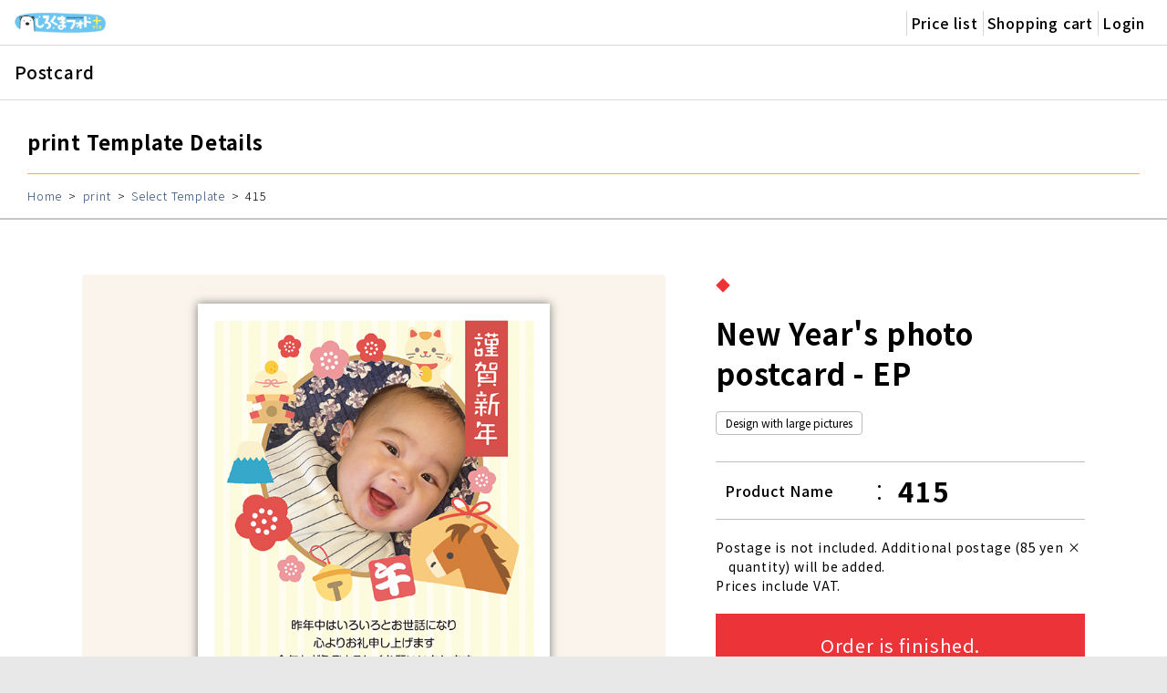

--- FILE ---
content_type: text/html; charset=UTF-8
request_url: https://kdkuma-new.kajws.com/postcard/detail/415
body_size: 4451
content:
<!DOCTYPE html>
<html lang="ja">

<head>
    <meta charset="UTF-8">
    <meta name="viewport" content="width=device-width, initial-scale=1.0, maximum-scale=1.0, user-scalable=no">
    <meta http-equiv="X-UA-Compatible" content="ie=edge">

    <link rel="preconnect" href="https://fonts.googleapis.com">
    <link rel="preconnect" href="https://fonts.gstatic.com" crossorigin>
    <link href="https://fonts.googleapis.com/css?family=Noto+Sans+JP:300,400,500,700&amp;subset=japanese" rel="stylesheet">

    <link rel="stylesheet" href="/assets/css/vendor.css?id=1a526d859bd1636fcb9d" type="text/css" media="all">
    <link rel="stylesheet" href="/assets/css/photo-print.css?id=aa3173e240cbf3240dcd" type="text/css" media="all">
    <link rel="stylesheet" href="https://kdkuma-new.kajws.com/assets/dist/assets/style-CqpxTF3w.css" type="text/css">

    <title>415 New Year&#039;s photo postcard - EP | しろくま年賀</title>
            <!-- Google Tag Manager -->
        <script>(function(w,d,s,l,i){w[l]=w[l]||[];w[l].push({'gtm.start':
                    new Date().getTime(),event:'gtm.js'});var f=d.getElementsByTagName(s)[0],
                j=d.createElement(s),dl=l!='dataLayer'?'&l='+l:'';j.async=true;j.src=
                'https://www.googletagmanager.com/gtm.js?id='+i+dl;f.parentNode.insertBefore(j,f);
            })(window,document,'script','dataLayer','GTM-P8RB6V2');</script>
        <!-- End Google Tag Manager -->
                    <link rel="icon" type="image/vnd.microsoft.icon" href="https://postcardprint.s3-ap-northeast-1.amazonaws.com/favicon/46/14b9d7a384b36ffe2f1a7f7e35c8a93da8e6a563.png">
    </head>


<body id="postcard.detail">


    <div class="l-page">

        <header class="l-header--pp">
    <div class="l-header_wrap brand-header-wrapper">
        <div class="l-header_partner_logo">
                            <a href="/">
                    <img
                        style="height: 30px;"
                        src="https://postcardprint.s3-ap-northeast-1.amazonaws.com/logos/a41213cd45d234995b02ca6e74a8ad83fd592fd4.jpg"
                        alt="しろくま年賀"
                    >
                </a>
                    </div>
                    <ul class="js-gnav_menu global_menu" id="branch-header-nav">
            <li class="js-gnav_pulldown">
        <div class="nav-links-item">
            <img class="menu-icon" src="https://kdkuma-new.kajws.com/assets/img/common/ic_angel_right.svg">
            <a class="js-gnav_pulldown_toggle">Price list</a>
        </div>
        <ul class="js-gnav_pulldown_menu">
                    </ul>
    </li>
    <li>
        <div class="nav-links-item">
            <img class="menu-icon" src="https://kdkuma-new.kajws.com/assets/img/common/ic_angel_right.svg">
            <a href="/carts">Shopping cart</a>
        </div>
    </li>
                                        <li>
                <div class="nav-links-item">
                    <img class="menu-icon" src="https://kdkuma-new.kajws.com/assets/img/common/ic_angel_right.svg">
                    <a href="/logins">Login</a>
                </div>
            </li>
            </ul>
<div class="global_menu_toggle" id="branch-header-toggle-menu">
    <div class="global_menu_toggle_wrap">
        <a class="menu-trigger--pp trigger-open">
            <img src="https://kdkuma-new.kajws.com/assets/img/common/ic_angel_down.svg">
            <p>Menu</p>
        </a>
        <a class="menu-trigger--pp trigger-close d-none">
            <img src="https://kdkuma-new.kajws.com/assets/img/common/ic_times.svg">
            <p>Close</p>
        </a>
    </div>
</div>
            </div>

            <script>
            (function(i,s,o,g,r,a,m){i['GoogleAnalyticsObject']=r;i[r]=i[r]||function(){
                (i[r].q=i[r].q||[]).push(arguments)},i[r].l=1*new Date();a=s.createElement(o),
                m=s.getElementsByTagName(o)[0];a.async=1;a.src=g;m.parentNode.insertBefore(a,m)
            })(window,document,'script','//www.google-analytics.com/analytics.js','ga');

            ga('create', 'UA-53429828-2', 'auto');
            ga('send', 'pageview');
        </script>
    </header>

<script>
    const authBtn = document.getElementById('brand-header-auth-btn')

    document.addEventListener('click', function(event) {
        if (event.target !== authBtn && authBtn && !authBtn.contains(event.target)) {
            hideAuthMenuBrandHeader();
        }
    })
    if (authBtn) {
        authBtn.addEventListener('click', function(event) {
            const width = (window.innerWidth > 0) ? window.innerWidth : screen.width;
            const isPc = width >= 768;
            if (isPc) return;
            const dropdownContent = document.getElementsByClassName("dropdown-content-bg-sp")
            const dropdownContentEl = dropdownContent[0]
            if (dropdownContentEl) {
                if (dropdownContentEl.classList.contains('d-block')) {
                    hideAuthMenuBrandHeader()
                } else {
                    showMenuBrandHeader()
                }
            }
        });
    }

    const showMenuBrandHeader = function() {
        const dropdownContent = document.getElementsByClassName("dropdown-content-bg-sp")
        const dropdownContentEl = dropdownContent[0]
        if (dropdownContentEl) {
            dropdownContentEl.classList.add('d-block')
            dropdownContentEl.classList.remove('d-none')
            authBtn.classList.add('bg-btn-auth')
            authBtn.classList.remove('bg-transparent')
        }
    }

    const hideAuthMenuBrandHeader = function() {
        const dropdownContent = document.getElementsByClassName("dropdown-content-bg-sp")
        const dropdownContentEl = dropdownContent[0]
        if (dropdownContentEl) {
            dropdownContentEl.classList.remove('d-block')
            dropdownContentEl.classList.add('d-none')
            authBtn.classList.remove('bg-btn-auth');
            authBtn.classList.add('bg-transparent');
        }
    }
</script>
        <div class="sub-header-wrap">
        <input type="checkbox" id="header-nav-check">
        <div class="nav-header">
            <div class="nav-title">
                Postcard
            </div>
        </div>
            </div>

<style lang="scss">
    .logo-partner {
        text-align: center;
        margin: 20px auto 10px;

        img {
            width: 15%;
        }

        p {
            font-size: 22px;
            color: #000000;
            font-weight: 500;
        }
    }
    .group-icon {
        display: flex;
        align-items: center;
        gap: 10px;
    }

    .group-icon .item {
        text-align: center;
        font-size: 11px;
    }

    .group-icon .item label {
        display: flex;
        flex-direction: column;
        align-items: center;
        justify-content: center;
        height: 42px;
        font-size: 9px;
        line-height: 12px;
    }
    .group-icon .item label img {
        width: 19px;
        height: 19px;
    }

    .group-icon .item a, .group-icon .item a:hover, .group-icon .item a:active, .group-icon .item a:visited {
        text-decoration: none;
        color: #000000;
    }

    body {
        margin: 0;
    }

    .sub-header-wrap {
        min-height: 60px;
        width: 100%;
        background-color: #FFFFFF;
        position: relative;
        display: flex;
        align-items: center;
        justify-content: space-between;
        padding: 0 16px;
        border-bottom: 1px solid #DADADA;
    }

    .sub-header-wrap > .nav-header {
        display: inline;
    }

    .sub-header-wrap > .nav-header > .nav-title {
        display: inline-block;
        font-size: 19px;
        line-height: 19px;
        color: #000000;
        white-space: nowrap;
        font-weight: 500;
    }

    .sub-header-wrap > .nav-btn {
        display: none;
    }

    .nav-links {
        display: flex;
        flex-wrap: wrap;
    }

    .nav-links .order-block {
        display: none !important;
    }

    .nav-links .menu-icon {
        display: none;
    }

    .sub-header-wrap > .nav-links .nav-links-item-group {
        padding-left: 22px;
        border-bottom: 1px solid #DADADA;
    }
    .sub-header-wrap > .nav-links .nav-links-item-group .nav-links-item {
        border-bottom: 1px dashed #DADADA;
    }
    .sub-header-wrap > .nav-links .nav-links-item-group .nav-links-item.no-border {
        border-bottom: none;
    }

    .sub-header-wrap > .nav-links .nav-links-item > a {
        display: inline-block;
        padding: 11px 5px;
        text-decoration: none;
        color: #000000;
    }

    .sub-header-wrap > .nav-links > .in-sp {
        display: none;
    }

    @media (min-width: 767px) {
        .sub-header-wrap > .nav-links .nav-links-item {
            position: relative;
        }

        .sub-header-wrap > .nav-links > .nav-links-item-active a {
            color: #D60D24;
        }

        .sub-header-wrap > .nav-links .nav-links-item::after {
            content: '';
            height: 60%;
            width: 1px;
            position: absolute;
            left: 0;
            top: 10px;
            background-color: #D5D5D5;
        }

        .sub-header-wrap > .nav-links > .nav-links-item.no-border::after {
            width: 0;
        }
    }

    .sub-header-wrap > #header-nav-check {
        display: none;
    }

    @media (max-width: 767px) {
        .logo-partner {
            img {
                width: 59%;
            }
        }
        .sub-header-wrap > .nav-btn {
            display: inline-block;
            /*position: absolute;*/
            right: 0;
            top: 0;
        }
        .sub-header-wrap > .nav-btn > label {
            display: inline-block;
            width: 50px;
            height: 50px;
            padding: 13px;
        }
        .sub-header-wrap > .nav-btn > label:hover, .nav #header-nav-check:checked ~ .nav-btn > label {
            background-color: rgba(0, 0, 0, 0.3);
        }
        .sub-header-wrap > .nav-btn > label > span {
            display: block;
            width: 25px;
            height: 10px;
            border-top: 2px solid #eee;
        }
        .sub-header-wrap > .nav-links {
            /*display: flex;*/
            float: right;
            font-size: 18px;
            z-index: 999999;
            position: absolute;
            display: block;
            width: 100%;
            background-color: #FFFFFF;
            height: 0;
            transition: all 0.3s ease-in;
            overflow-y: hidden;
            top: 60px;
            left: 0;
            padding-left: 17px;
            padding-right: 17px;

            .menu-icon {
                display: block;
            }
        }

        .sub-header-wrap > .nav-links .order-block {
            display: flex !important;
        }

        .sub-header-wrap > .nav-links .menu-icon {
            display: block !important;
        }

        .sub-header-wrap .order-block {
            margin: 11px 0;
        }

        .sub-header-wrap > .nav-links .nav-links-item {
            display: flex;
            justify-content: space-between;
            align-items: center;
            border-bottom: 1px solid #DADADA;
            padding: 5px 0 5px 0;
        }

        .sub-header-wrap > .nav-links .nav-links-item > img {
            width: 25px;
        }
        .sub-header-wrap > .nav-links .nav-links-item > a {
            display: block;
            width: 100%;
            color: #000;
            font-size: 16px;
            font-style: normal;
            font-weight: 500;
            line-height: normal;
        }
        .sub-header-wrap > #header-nav-check:not(:checked) ~ .nav-links {
            height: 0;
        }
        .sub-header-wrap > #header-nav-check:checked ~ .nav-links {
            height: calc(100vh - 110px);
            overflow-y: auto;
        }
    }
    .order-btn {
        display: flex;
        width: 100%;
        padding: 16px 32px;
        justify-content: center;
        align-items: center;
        gap: 9px;
        flex-shrink: 0;
        border-radius: 4px;
        background: var(--main-color, #D60D24);
        color: #FFF;
        text-decoration: none;
    }
</style>
<script>
    const checkbox = document.getElementById('header-nav-check')

    if (checkbox) {
        checkbox.addEventListener('change', (event) => {
            const btn_cart = document.getElementById('btn-cart')
            const btn_close_menu = document.getElementById('btn-close-menu')
            const btn_open_menu = document.getElementById('btn-open-menu')

            if (event.currentTarget.checked) {
                if (btn_cart) btn_cart.style.display = 'none'
                if (btn_close_menu) btn_close_menu.style.display = 'block'
                if (btn_open_menu) btn_open_menu.style.display = 'none'

            } else {
                if (btn_cart) btn_cart.style.display = 'block'
                if (btn_close_menu) btn_close_menu.style.display = 'none'
                if (btn_open_menu) btn_open_menu.style.display = 'block'
            }
        })
    }

    const closeMenu = function () {
        document.getElementById('header-nav-check').click()
    }
</script>

        <div class="l-headding">
            <h2 class="l-headding_name">print&nbsp;Template Details</h2>

                        <ul class="l-headding_breadlist ">
        <li><a href="https://kdkuma-new.kajws.com">Home</a></li>
                                    <li><a href="https://kdkuma-new.kajws.com/postcard/print">print</a></li>
                                                <li><a href="https://kdkuma-new.kajws.com/postcard/print/templates?">Select Template</a></li>
                                                <li><span>415</span></li>
                        </ul>
        </div>


        <div class="l-inner">
            <div class="l-detail">
                <div class="l-detail_image">
                    <span class="thumbnail"><img src="https://postcardprint.s3-ap-northeast-1.amazonaws.com/templates/18652.jpg" /></span>
                                    </div>
                <div class="l-detail_info">
                    <p class="mark">◆</p>
                    <h3 class="name">New Year&#039;s photo postcard - EP</h3>
                    <ul class="tags">
                                                    <li><span>Design with large pictures</span></li>
                                            </ul>
                    <table class="product">
                        <tr>
                            <th>Product Name</th>
                            <td>415</td>
                        </tr>
                        
                                            </table>
                    <ul class="notice">
                        <li>
                            Postage is not included. Additional postage (85 yen × quantity) will be added.                        </li>
                        <li>
                                                            Prices include VAT.                                                    </li>
                    </ul>
                                            <a class="btn">Order is finished.</a>
                                    </div>
            </div>
                            <div class="l-detail_sudggest">
                    <h4 class="title">Other people also see <br class="sp">these designs</h4>
                    <ul class="list">
                                                <li><a href="https://kdkuma-new.kajws.com/postcard/detail/404">
                                <span class="icon"><b>See details</b></span>
                                <span class="thumbnail"><img data-src="https://postcardprint.s3-ap-northeast-1.amazonaws.com/templates/18641.jpg" class="lazy"/></span>
                            </a></li>
                                                <li><a href="https://kdkuma-new.kajws.com/postcard/detail/422">
                                <span class="icon"><b>See details</b></span>
                                <span class="thumbnail"><img data-src="https://postcardprint.s3-ap-northeast-1.amazonaws.com/templates/18659.jpg" class="lazy"/></span>
                            </a></li>
                                                <li><a href="https://kdkuma-new.kajws.com/postcard/detail/427">
                                <span class="icon"><b>See details</b></span>
                                <span class="thumbnail"><img data-src="https://postcardprint.s3-ap-northeast-1.amazonaws.com/templates/18664.jpg" class="lazy"/></span>
                            </a></li>
                                                <li><a href="https://kdkuma-new.kajws.com/postcard/detail/418">
                                <span class="icon"><b>See details</b></span>
                                <span class="thumbnail"><img data-src="https://postcardprint.s3-ap-northeast-1.amazonaws.com/templates/18655.jpg" class="lazy"/></span>
                            </a></li>
                                                <li><a href="https://kdkuma-new.kajws.com/postcard/detail/405">
                                <span class="icon"><b>See details</b></span>
                                <span class="thumbnail"><img data-src="https://postcardprint.s3-ap-northeast-1.amazonaws.com/templates/18642.jpg" class="lazy"/></span>
                            </a></li>
                                            </ul>
                </div>
                    </div>

        
            <footer class="l-footer">
    <div class="l-inner">
                <div class="column column__2 column__space">
            <div>
                <dl class="l-footer-menu">
                    <dt class="title">About our services</dt>
                    <dd class="list">
                        <ul class="links">
                            <li><a href="https://www.shirokuma-p.jp/inquiry.html">・Contact us</a></li>
                            <li><a href="/system_requirements">・System requirements</a></li>
                            <li><a href="/terms">・Terms of Service</a></li>
                        </ul>
                    </dd>
                </dl>
            </div>
            <div>
                <dl class="l-footer-menu">
                    <dt class="title">Sales company</dt>
                    <dd class="list">
                        <ul class="links">
                            <li><a href="https://www.jumbo.co.jp/transaction.html">・Information provided under Act on Specified Commercial Transactions</a></li>
                            <li><a href="https://nihonjumbo.kajws.com/pages/privacy">・Privacy policy</a></li>
                        </ul>
                    </dd>
                </dl>
            </div>
        </div>
    </div>
    <p class="l-footer-copy">COPYRIGHT &copy;2026 NIHON JUMBO CO., LTD.</p>
</footer>

<a id="scroll-to-top-button" onclick="topFunction()" title="Go to top"></a>

<script>
    // Get the button
    let mybutton = document.getElementById("scroll-to-top-button");

    // When the user scrolls down 20px from the top of the document, show the button
    window.onscroll = function() {scrollFunction()};

    function scrollFunction() {
        if (document.body.scrollTop > 20 || document.documentElement.scrollTop > 20) {
            mybutton.style.display = "block";
        } else {
            mybutton.style.display = "none";
        }
    }

    // When the user clicks on the button, scroll to the top of the document
    function topFunction() {
        window.scrollTo({ top: 0, behavior: 'smooth' });
    }
</script>

        </div>

    
<div class="overlay"></div>

<div class="modal-content">
    </div>

<div class="modal-wrap">
    <div class="modal">
        <div class="modal-container"></div>
    </div>
</div>

<script type="text/javascript" src="/assets/js/manifest.js?id=01c8731923a46c30aaed"></script>
<script type="text/javascript" src="/assets/js/vendor.js?id=96005ac24d183f632f84"></script>
<script type="text/javascript" src="/assets/js/app.js?id=fa356e52be8b99ad0632"></script>
<!-- Google Tag Manager (noscript) -->
<noscript><iframe src="https://www.googletagmanager.com/ns.html?id=GTM-P8RB6V2"
                  height="0" width="0" style="display:none;visibility:hidden"></iframe></noscript>
<!-- End Google Tag Manager (noscript) -->
</body>
</html>


--- FILE ---
content_type: text/css
request_url: https://kdkuma-new.kajws.com/assets/css/photo-print.css?id=aa3173e240cbf3240dcd
body_size: 9558
content:
a,abbr,address,article,aside,audio,blockquote,body,canvas,caption,cite,code,dd,del,details,dfn,div,dl,dt,em,fieldset,figcaption,figure,footer,form,h1,h2,h3,h4,h5,h6,header,hgroup,html,iframe,img,ins,label,legend,li,main,mark,nav,ol,p,pre,q,section,small,span,strike,strong,sub,summary,sup,table,tbody,td,tfoot,th,thead,time,tr,ul,video{margin:0;padding:0;border:0}body{line-height:1.4;letter-spacing:.05em}*{font-family:inherit;font-size:inherit;line-height:inherit}article,aside,footer,header,main,nav,section{display:block}*{box-sizing:border-box}:after,:before{box-sizing:inherit}table{border-collapse:collapse;border-spacing:0}ol,ul{list-style:none}img,video{max-width:100%}img{border-style:none}button{border:0;padding:0}blockquote,q{quotes:none}blockquote:after,blockquote:before,q:after,q:before{content:""}[hidden]{display:none!important}[disabled]{cursor:not-allowed}:focus:not(:focus-visible){outline:none}.sp{display:none}@media screen and (max-width:767px){.sp{display:block}.sp_hide{display:none}}.tab{display:none}@media screen and (max-width:1023px){.tab{display:block}.tab_hide{display:none}}.pc{display:block}@media screen and (max-width:1199px){.pc{display:block}.pc_hide{display:none}}@media screen and (max-width:767px){.pc{display:none}}.pd_top-50{padding-top:50px!important}@media screen and (max-width:767px){.pd_top-50{padding-top:25px!important}}.mt20{margin-top:20px}.mb20{margin-bottom:20px}.ml20{margin-left:20px}.mr20{margin-right:20px}.pl20{padding-left:20px}.ul-square{list-style-type:square}.ul-circle{list-style-type:circle}html{font-family:Noto Sans JP,"\30D2\30E9\30AE\30CE\89D2\30B4   Pro W3",Hiragino Kaku Gothic Pro,Osaka,sans-serif;font-weight:400;background-color:#e8e8e8}.pause body{overflow:hidden;width:100vw;height:100vh}.l-page{padding-top:50px;background-color:#fff}.l-page_breadlist>*{max-width:1100px;margin:0 auto}.l-page_breadlist .l-headding_breadlist{padding-bottom:15px}@media screen and (max-width:767px){.l-page{padding-top:50px}.l-page_breadlist .l-headding_breadlist{padding-bottom:10px}}.l-header,.l-header--pp{position:fixed;width:100%;height:50px;top:0;left:0;border-top:10px solid #000;z-index:9;box-shadow:0 0 10px rgba(0,0,0,.5)}@media screen and (max-width:767px){.l-header,.l-header--pp{height:55px}}.l-header_wrap{position:relative;height:45px;background-color:#fff;border-top:4px solid #ffb700}.l-header_wrap .wrap{max-width:1500px;margin:0 auto;padding-bottom:0}.l-header_logo{float:left;padding:0}.l-header_logo a{display:block}.l-header_logo img{width:160px}@media screen and (max-width:767px){.l-header_logo a{padding:6px 0 1px}.l-header_logo img{width:120px}}.l-header_partner_logo{padding:0}@media screen and (max-width:767px){.l-header_partner_logo a{padding:6px 0}}.l-header--pp{height:50px;border-top:none;box-shadow:none}.l-header--pp .l-header_wrap{display:flex;border-top:none;height:50px;align-items:center;border-bottom:1px solid var(--line-color,#dadada)}.l-header--pp .l-header_partner_logo{flex-grow:1;display:flex;height:100%;flex-wrap:wrap;align-items:center}.l-header--pp .l-header_partner_logo a{display:flex;padding:0 16px;height:100%;align-items:center}.brand-header-wrapper .dropdown{position:relative;display:inline-block;height:100%}.brand-header-wrapper .action-group{display:flex;gap:1px;justify-content:center;align-items:center;height:100%;margin-right:19px}.brand-header-wrapper .action-group .action-btn{padding:0 4px;height:100%;display:flex;justify-content:center;align-items:center;gap:9px;background-color:transparent;font-size:13px;line-height:13px}.brand-header-wrapper .action-group a.action-btn{color:#292929;text-decoration:none}.brand-header-wrapper .action-group #brand-header-auth-btn{display:none}.brand-header-wrapper .action-group .dropdown-content-bg,.brand-header-wrapper .action-group .dropdown-content-bg-sp{display:none;position:absolute;right:0;z-index:1;background:transparent}.brand-header-wrapper .action-group .dropdown-content{border-bottom:1px solid #515050;background:rgba(0,0,0,.85);min-width:300px;box-shadow:0 8px 16px 0 rgba(0,0,0,.2);border-radius:5px}.brand-header-wrapper .action-group .dropdown-content a{color:#fff;padding:12px 16px;text-decoration:none;display:block}.brand-header-wrapper .action-group .dropdown-content a:hover{background:#000;border-radius:5px}.brand-header-wrapper .action-group .dropdown-content i{margin-right:5px}.brand-header-wrapper .dropdown:hover .dropdown-content-bg{display:block}.brand-header-wrapper .dropdown:hover .dropbtn{background-color:#d0d0d0;border-radius:5px;cursor:pointer}.brand-header-wrapper .bg-btn-auth{background-color:#d0d0d0!important}@media screen and (max-width:768px){.brand-header-wrapper #brand-header-auth-btn-pc{display:none}.brand-header-wrapper .action-group #brand-header-auth-btn{display:flex}.brand-header-wrapper .dropdown:hover .dropdown-content-bg{display:none}}.brand-header-wrapper .nav-links-item{display:flex;justify-content:space-between;align-items:center;border-bottom:1px solid #dadada;padding:5px 0}.brand-header-wrapper .nav-links-item img{width:16px}.brand-header-wrapper .nav-links-item a{display:block;padding:11px 5px;text-decoration:none;width:100%;color:#000;font-size:16px;font-style:normal;font-weight:500;line-height:normal}@media (min-width:1023px){.brand-header-wrapper .nav-links-item{border-bottom:none;padding:0}.brand-header-wrapper .nav-links-item:after{content:"";height:60%;width:1px;position:absolute;left:0;top:10px;background-color:#d5d5d5}.brand-header-wrapper .nav-links-item.no-border:after{width:0}.brand-header-wrapper .nav-links-item .menu-icon{display:none}}@media (min-width:1023px){.brand-header-wrapper .js-gnav_pulldown_menu{padding:0 17px;background:#fff;border:1px solid #dadada;border-radius:5px}.brand-header-wrapper .js-gnav_pulldown_menu .nav-links-item{padding:0;border-bottom:1px solid #dadada}.brand-header-wrapper .js-gnav_pulldown_menu .nav-links-item:after{width:0}.brand-header-wrapper .js-gnav_pulldown_menu .nav-links-item .menu-icon{display:block}}.l-footer{border-top:1px solid #e8e8e8;background-color:#f1f1f1}.l-footer .l-inner{padding:15px 30px 30px}.l-footer-menu .title{font-weight:700;padding:8px 10px 7px;border:1px solid #999}.l-footer-menu .links a,.l-footer-menu .title{font-size:14px;font-size:.875rem;line-height:20px;color:#333}.l-footer-menu .links a{display:block;padding:9px 10px 8px;text-decoration:none}.l-footer-menu .links a:hover{text-decoration:underline}.l-footer-copy{font-size:12px;font-size:.75rem;line-height:20px;color:#a7a7a7;background-color:#fff;font-weight:400;text-align:center;padding:21px}.l-footer-copy img{height:13px;vertical-align:bottom}.l-footer .l-headding_breadlist{display:none}@media screen and (max-width:1023px){.l-footer .l-headding_breadlist{display:block}}@media screen and (max-width:767px){.l-footer .l-inner{padding:10px 15px 15px}.l-footer-copy{font-size:10px;font-size:.625rem}.l-footer-copy img{height:10px}}.l-inner{width:100%;margin:0 auto;max-width:1160px;padding:0 30px}@media screen and (max-width:767px){.l-inner{padding:0 10px}}.column{display:flex}.column__space{gap:20px}.column__wrap{flex-wrap:wrap}.column__1>*{width:100%}.column__2>*{width:50%}.column__4>*{display:block;width:25%}@media screen and (max-width:767px){.column{display:block}.column,.column>*{margin-left:0}.column__2>*{width:100%}.column__4>*{display:block;width:100%}}.wrap{background-repeat:repeat;background-position:50%;padding-bottom:45px}.wrap_bg__icons{background-image:url(../img/common/bg-icons.png)}.wrap_bg__fuji{background-image:url(../img/common/bg-fuji.png)}.wrap_bg__kodak{background-image:url(../img/common/bg-kodak.png)}.wrap_bg__nenga{background-image:url(../img/common/bg-nenga.png)}.wrap_bg__mourning{background-image:url(../img/common/bg-mourning.png)}.wrap_bg__postcard{background-image:url(../img/common/bg-postcard.png)}.wrap_border__top{border-top:1px solid #eaeaea}@media screen and (max-width:767px){.wrap{background-size:50%;padding-bottom:20px}}.l-category{margin-top:30px;border-bottom:1px solid #d1d1d1}.l-category:last-child{padding-top:0;border-bottom:0}.l-category-heading{background-color:#fff;padding:30px 0;margin-bottom:60px;text-align:center}.l-category-lead{font-size:24px;font-size:1.5rem;font-weight:400}.l-category-lead b{display:block;margin-bottom:-15px;padding-top:5px}.l-category-desc,.l-category-lead b{font-size:14px;font-size:.875rem;font-weight:400}.l-category-desc{color:#838383;padding:30px 30px 0}.l-category-name{font-size:60px;font-size:3.75rem;font-weight:700;padding-bottom:10px}.wrap_bg__fuji .l-category-name,.wrap_bg__kodak .l-category-name{color:#9f910c}.wrap_bg__nenga .l-category-name{color:#e43429}.wrap_bg__mourning .l-category-name{color:#8c51d7}.wrap_bg__postcard .l-category-name{color:#319860}.wrap_bg__winter .l-category-name{color:#00f}.l-category_title{display:flex;-moz-align-items:center;-ms-align-items:center;-o-align-items:center;align-items:center;font-size:32px;font-size:2rem;font-weight:700;line-height:50px;padding-bottom:30px}.l-category_title span{font-size:18px;font-size:1.125rem;font-weight:400;margin-left:10px;color:#000}.l-category_title.category_1{color:#9f910c}.l-category_title.category_2{color:#e43429}.l-category_title.category_3{color:#8c51d7}.l-category_title.category_4{color:#3c7ddf}.l-category_title.category_5{color:#319860}.l-category_title.category_6{color:#00f}.l-category_notice{display:block;font-size:14px;font-size:.875rem;color:#000;margin-top:-25px;padding-bottom:30px}.l-category_list{display:flex;-o-flex-wrap:wrap;flex-wrap:wrap;margin-left:-45px}.l-category_article{-ms-flex-basis:50%;-o-flex-basis:50%;flex-basis:50%;width:50%;max-width:50%;padding:0 0 45px 45px;box-sizing:border-box}.l-category_article a{display:block;transition:all .25s linear 0s}.l-category_article a:hover{opacity:.75}.l-category_article img{width:100%;vertical-align:bottom}.l-category_article .desc{font-size:18px;font-size:1.125rem;padding-top:15px;line-height:1.5}.l-category_article--temp a{display:block;background-color:#fff;padding:20px;text-decoration:none;color:#000;border:1px solid #bdbdbd}.l-category_article--temp .fig img{vertical-align:bottom}.l-category_article--temp .lead{font-size:16px;font-size:1rem;padding-top:20px}.l-category_article--temp .price_list{font-size:17px;font-size:1.0625rem;padding-top:6px}.l-category_article--temp .price{display:inline-block;font-weight:500;margin-right:.5em;letter-spacing:-.03em}.l-category_article--temp .price b{font-size:30px;font-size:1.875rem;font-weight:700;color:#3c7ddf;margin:0 .15em 0 .25em}@media screen and (max-width:1023px){.l-category_list{margin-left:-20px}.l-category-lead{font-size:18px;font-size:1.125rem}.l-category-name{font-size:34px;font-size:2.125rem;padding-bottom:10px}.l-category_article{padding:0 0 20px 20px;max-width:50%}.l-category_article--temp a{padding:10px}.l-category_article--temp .lead{font-size:18px;font-size:1.125rem;padding-top:10px}.l-category_article--temp .price_list{font-size:12px;font-size:.75rem;padding-top:5px}.l-category_article--temp .price{margin-right:.5em}.l-category_article--temp .price b{font-size:22px;font-size:1.375rem}}@media screen and (max-width:767px){.l-category{margin-top:15px}.l-category_title{display:block;font-size:20px;font-size:1.25rem;line-height:25px;padding-bottom:10px}.l-category_title span{display:block;font-size:12px;font-size:.75rem;margin-left:0}.l-category_notice{font-size:10px;font-size:.625rem;margin-top:-10px;padding-bottom:15px}.l-category-heading{background-color:#fff;padding:10px 0;margin-bottom:15px}.l-category-lead{font-size:12px;font-size:.75rem}.l-category-lead b{font-size:10px;font-size:.625rem;margin-bottom:-5px;padding-top:5px}.l-category-desc{font-size:12px;font-size:.75rem;padding:10px 15px 0}.l-category-name{font-size:24px;font-size:1.5rem;font-weight:600;padding-bottom:5px}.l-category_list{display:block;margin-left:0;padding-bottom:10px}.l-category_article{-ms-flex-basis:100%;-o-flex-basis:100%;flex-basis:100%;width:100%;max-width:100%;padding:0 0 15px}.l-category_article img{width:100%;vertical-align:bottom}.l-category_article .desc{font-size:14px;font-size:.875rem;padding-top:10px}.l-category_article--temp a{padding:10px}.l-category_article--temp .lead{font-size:14px;font-size:.875rem;padding-top:10px}.l-category_article--temp .price_list{font-size:12px;font-size:.75rem;padding-top:0}.l-category_article--temp .price{display:inline-block;margin-right:.5em}.l-category_article--temp .price b{font-size:24px;font-size:1.5rem;margin:0 .15em 0 .25em}}.l-template{padding-bottom:50px}.l-template:last-child{padding-top:0;border-bottom:0}.l-template_title{display:flex;-moz-align-items:center;-ms-align-items:center;-o-align-items:center;align-items:center;font-size:26px;font-size:1.625rem;font-weight:700;line-height:50px;padding-bottom:15px;margin-bottom:30px;border-bottom:1px solid #000}.l-template_title>*{-moz-flex:1;-o-flex:1;flex:1}.l-template_title b{font-size:18px;font-size:1.125rem;font-weight:300;margin-left:10px;color:#000;text-align:right}.l-template_list{display:flex;-o-flex-wrap:wrap;flex-wrap:wrap;margin-left:-10px}.l-template_article{-ms-flex-basis:20%;-o-flex-basis:20%;flex-basis:20%;max-width:20%;padding:0 0 10px 10px}.l-template_article a{position:relative;display:block;overflow:hidden;border-radius:4px;background-color:#fff}.l-template_article a:hover img{opacity:.5}.template_shadow .l-template_article a{border:1px solid #eaeaea}.l-template_article img{transition:all .25s linear 0s;width:100%;vertical-align:bottom}@media screen and (max-width:1023px){.l-template_article{-ms-flex-basis:33.33%;-o-flex-basis:33.33%;flex-basis:33.33%;max-width:33.33%}}@media screen and (max-width:767px){.l-template,.l-template_title{padding-bottom:15px}.l-template_title{display:block;font-size:18px;font-size:1.125rem;line-height:25px;margin-bottom:15px;text-align:center}.l-template_title>*{-moz-flex:1;-o-flex:1;flex:1}.l-template_title b{display:block;font-size:12px;font-size:.75rem;margin-left:0;text-align:center}.l-template_article{-ms-flex-basis:33.33%;-o-flex-basis:33.33%;flex-basis:33.33%;max-width:33.33%}.l-template_article a{position:relative;display:block;overflow:hidden;border-radius:4px;background-color:#fff}}.l-headding{padding:30px 30px 15px;border-bottom:2px solid #c4c4c4}.l-headding_name{font-size:22px;font-size:1.375rem;padding-bottom:20px;font-weight:700;border-bottom:1px solid #ffb700}.l-headding_breadlist{font-size:13px;font-size:.8125rem;font-weight:300;padding-top:15px}.l-headding_breadlist>*{display:inline-block}.l-headding_breadlist>:before{font-size:13px;font-size:.8125rem;content:">";display:inline-block;padding:0 .5em 0 .25em}.l-headding_breadlist>:first-child:before{content:none}.l-headding_breadlist>* a{color:#294b7d;text-decoration:none}.l-headding_breadlist>* a:hover{text-decoration:underline}@media screen and (max-width:1023px){.l-headding_name{font-size:22px;font-size:1.375rem}.l-footer .l-headding_breadlist{padding:15px 30px;border-top:2px solid #c4c4c4;border-bottom:1px solid #c4c4c4}}@media screen and (max-width:767px){.l-headding{padding:0 15px}.l-headding_name{font-size:19px;font-size:1.1875rem;padding:15px 0 13px}.l-headding_breadlist{font-size:11px;font-size:.6875rem;padding:10px 0}.l-footer .l-headding_breadlist{font-size:13px;font-size:.8125rem;padding:10px;border-top:2px solid #c4c4c4;border-bottom:1px solid #c4c4c4}.l-headding_breadlist>*{display:inline-block}.l-headding_breadlist>* a,.l-headding_breadlist>* span{line-height:1.25em}.l-footer .l-headding_breadlist>* a,.l-footer .l-headding_breadlist>* span{line-height:2em}}.l-detail{display:flex;-moz-align-items:top;-ms-align-items:top;-o-align-items:top;align-items:top;margin-left:-45px;padding-top:60px}.l-detail>*{padding-left:45px}.l-detail_image{-ms-flex-basis:695px;-o-flex-basis:695px;flex-basis:695px;max-width:695px;box-sizing:border-box}.l-detail_image .thumbnail{width:640px;height:640px}.l-detail_image .credit{font-size:12px;font-size:.75rem;font-weight:300;padding-top:15px}.l-detail_image .credit img{width:70%}.l-detail_info{-moz-flex:1 0 0%;-o-flex:1 0 0%;flex:1 0 0%}.l-detail_info .mark{color:#eb3338}.l-detail_info .name{font-size:32px;font-size:2rem;padding-top:20px}.l-detail_info .tags{font-size:12px;font-size:.75rem;padding:20px 0 25px;letter-spacing:-.4em;margin-left:-4px}.l-detail_info .tags>*{display:inline-block;min-width:25%;padding-left:4px;padding-bottom:4px;letter-spacing:normal}.l-detail_info .tags>* span{transition:all .25s linear 0s;display:block;width:100%;padding:4px 10px;border:1px solid #bdbdbd;color:#000;text-align:center;text-decoration:none;border-radius:4px}.l-detail_info .product{width:100%;border-top:1px solid #bdbdbd}.l-detail_info .product tr{border-bottom:1px solid #bdbdbd}.l-detail_info .product tr>*{padding:10px}.l-detail_info .product th{font-size:16px;font-size:1rem;font-weight:500;text-align:left;width:180px}.l-detail_info .product th span{font-size:12px;font-size:.75rem}.l-detail_info .product td{position:relative;font-size:30px;font-size:1.875rem;font-weight:700;padding-left:20px}.l-detail_info .product td b{font-weight:700;color:#3c7ddf}.l-detail_info .product td span{font-size:18px;font-size:1.125rem;margin-left:.25em}.l-detail_info .product td:before{transform:translate(-50%,-50%);display:inline-block;position:absolute;top:50%;left:0;margin-top:-3px;content:":";font-weight:300}.l-detail_info .notice{font-size:14px;font-size:.875rem;font-weight:400;padding:20px 0 20px 1em;text-indent:-1em;line-height:1.5em}.l-detail_info .btn{transition:all .25s linear 0s;font-size:20px;font-size:1.25rem;display:block;text-align:center;text-decoration:none;font-weight:400;height:70px;line-height:66px;color:#fff;background-color:#eb3338;border:2px solid #eb3338}.l-detail_info .btn:hover{opacity:.75}.l-detail_sudggest{padding-top:60px;padding-bottom:60px}.l-detail_sudggest .title{font-size:24px;font-size:1.5rem;font-weight:300;padding-bottom:20px;border-bottom:1px solid #000}.l-detail_sudggest .list{display:flex;-moz-align-items:top;-ms-align-items:top;-o-align-items:top;align-items:top;padding:20px 0;margin-left:-10px;letter-spacing:-.4em}.l-detail_sudggest .list>*{width:25%;padding-left:10px;letter-spacing:normal}.l-detail_sudggest .list>* a{transition:all .25s linear 0s;display:block;position:relative;border:4px solid transparent}.l-detail_sudggest .list>* a:hover{border:4px solid #eb3338}.l-detail_sudggest .list>* a:hover .icon{opacity:1}.l-detail_sudggest .list>* a:hover img{max-width:93%;max-height:93%}.l-detail_sudggest .list .icon{transition:all .25s linear 0s;position:absolute;bottom:15px;right:15px;opacity:0;z-index:7}.l-detail_sudggest .list .icon:before{content:"\F002";display:block;width:40px;height:40px;line-height:40px;margin:0 auto;border-radius:25px;color:#fff;background-color:rgba(0,0,0,.75);text-align:center;font-weight:700;font-family:Font Awesome\ 5 Free}.l-detail_sudggest .list .icon b{display:block;font-size:11px;font-size:.6875rem;font-weight:500;padding-top:3px;letter-spacing:normal;color:#000}.l-detail_sudggest .list .thumbnail{transition:all .25s linear 0s;width:100%;padding-top:100%;border:4px solid transparent}.l-detail_sudggest .list .thumbnail img{transition:all .25s linear 0s}.l-detail_desc{font-size:18px;font-size:1.125rem;padding-bottom:60px}@media screen and (max-width:1023px){.l-detail{margin-left:-25px}.l-detail>*{padding-left:25px}.l-detail_image{-ms-flex-basis:50%;-o-flex-basis:50%;flex-basis:50%;max-width:50%}.l-detail_image .thumbnail{width:100%;height:auto;padding-top:100%}.l-detail_image .credit img{width:70%;height:auto}.l-detail_info{width:50%}}@media screen and (max-width:767px){.l-detail{display:block;padding-top:0;margin-left:-10px;margin-right:-10px;overflow:hidden}.l-detail>*{padding-left:0}.l-detail_image{-ms-flex-basis:100%;-o-flex-basis:100%;flex-basis:100%;max-width:100%;margin:0 0 5px}.l-detail_image .thumbnail{width:100%;height:auto;padding-top:100%}.l-detail_image .credit{font-size:10px;font-size:.625rem;padding:10px}.l-detail_info{width:100%;max-width:100%;padding-left:10px;padding-right:10px}.l-detail_info .mark{font-size:16px;font-size:1rem}.l-detail_info .name{font-size:18px;font-size:1.125rem;padding-top:5px}.l-detail_info .name br{display:none}.l-detail_info .tags{font-size:10px;font-size:.625rem;padding:10px 0 12px}.l-detail_info .product{width:calc(100% + 20px);margin:0 -10px}.l-detail_info .product tr{border-bottom:1px solid #bdbdbd}.l-detail_info .product tr>*{padding:15px 10px}.l-detail_info .product th{font-size:12px;font-size:.75rem;width:140px}.l-detail_info .product th span{font-size:10px;font-size:.625rem}.l-detail_info .product td{font-size:18px;font-size:1.125rem}.l-detail_info .product td span{font-size:10px;font-size:.625rem;margin-left:.5em}.l-detail_info .notice{font-size:10px;font-size:.625rem;padding:10px 0 20px 1em;line-height:1.5em}.l-detail_info .btn{display:block;font-size:16px;font-size:1rem;height:50px;line-height:42px}.l-detail_sudggest{padding-top:20px;padding-bottom:30px;overflow:hidden}.l-detail_sudggest .title{font-size:16px;font-size:1rem;padding-bottom:15px;letter-spacing:normal}.l-detail_sudggest .list{display:flex;-moz-align-items:top;-ms-align-items:top;-o-align-items:top;align-items:top;-o-flex-wrap:wrap;flex-wrap:wrap;padding:15px 0 20px;margin-left:-10px;letter-spacing:-.4em}.l-detail_sudggest .list>*{width:50%;padding-left:10px;padding-bottom:10px;letter-spacing:normal}.l-detail_sudggest .list .thumbnail{width:100%;padding-top:100%}.l-detail_desc{font-size:14px;font-size:.875rem;padding-bottom:30px}}.l-list{display:flex;border-bottom:1px solid #e9f2f7;margin-bottom:30px}.l-list-left{-ms-flex-basis:270px;-o-flex-basis:270px;flex-basis:270px;border-right:1px solid #e9f2f7}.l-list-right{-moz-flex:1 0 0%;-o-flex:1 0 0%;flex:1 0 0%;padding:50px;box-sizing:border-box}@media screen and (max-width:1023px){.l-list,.l-list-left{display:block}.l-list-right{display:block;padding:15px}}.l-price{padding-top:30px;padding-bottom:30px}.l-price_title{font-size:32px;font-size:2rem;font-weight:800;padding-bottom:30px}.l-price_title span{display:block;font-size:16px;font-size:1rem;font-weight:300;color:#000;padding-bottom:15px}.l-price_title.category_1{color:#9f910c}.l-price_title.category_2{color:#e43429}.l-price_title.title_address{color:#294b7d}.l-price_table table{font-size:16px;font-size:1rem;width:100%;border-collapse:collapse;border:1px solid #bfbfbf}.l-price_table table td,.l-price_table table th{border:1px solid #bfbfbf;padding:15px}.l-price_table table tr>:nth-child(2),.l-price_table table tr>:nth-child(3){width:20%;text-align:center}.l-price_table table th{font-weight:400;border-top:1px solid #000;background-color:#eee}.l-price_table table td b{font-size:26px;font-size:1.625rem;font-weight:700;color:#18aae9}.l-price_table table td span{font-size:16px;font-size:1rem;font-weight:500;margin-left:.5em}.l-price_table--nyphoto{position:relative;border-top:1px solid #bfbfbf;border-left:1.25px solid #bfbfbf}.l-price_table--nyphoto .table_tr{display:table;table-layout:fixed;width:100%}.l-price_table--nyphoto .table_tr.product_table{border-top:2px solid #bfbfbf}.l-price_table--nyphoto .table_tr>*{display:table-cell;vertical-align:middle;text-align:center;padding:15px}.l-price_table--nyphoto .table_tr>.table_td--pd0{padding:0}.l-price_table--nyphoto .table_tr>.table_td .table_th{display:none}.l-price_table--nyphoto .table_tr>:first-child{width:33.33%;vertical-align:top}.l-price_table--nyphoto .table_tr>.table_td:nth-child(2) .label:before{content:"\57FA\672C\6599\91D1\FF08\7A0E\8FBC\FF09"}.l-price_table--nyphoto .table_tr>.table_td:nth-child(3) .label:before{content:"\30D7\30EA\30F3\30C8\6599\91D1\FF08\7A0E\8FBC\FF09"}.l-price_table--nyphoto .table_tr>.table_td:nth-child(4) .label:before{content:"\8FFD\52A0\6CE8\6587\57FA\672C\6599\91D1\FF08\7A0E\8FBC\FF09"}.l-price_table--nyphoto .table_th{font-size:14px;font-size:.875rem;background-color:#eee;border-top:1px solid #000;border-right:1px solid #bfbfbf;border-bottom:1px solid #bfbfbf}.l-price_table--nyphoto .table_td{font-size:16px;font-size:1rem;background-color:#fff;border-right:1px solid #bfbfbf;border-bottom:1px solid #bfbfbf}.l-price_table--nyphoto .label{display:none}.l-price_table--nyphoto .price b{font-size:36px;font-size:2.25rem;font-weight:700;color:#18aae9;margin-right:.15em}.l-price_table--nyphoto .price b.amount{font-size:18px;font-size:1.125rem;font-weight:500;color:#000}.l-price_table--nyphoto .price_table{border-bottom:0}.l-price_table--nyphoto .price_table .table_tr{border-left:0}.l-price_table--nyphoto .price_table .table_tr>:first-child{width:auto;vertical-align:middle}.l-price_table--nyphoto .price_table .table_tr>:last-child{border-right:0}.l-price_table--nyphoto .price_table .table_tr>.table_td{padding:8px}.l-price_table--nyphoto .price_table .price b{font-size:24px;font-size:1.5rem}.l-price_table--nyphoto .price_table .price b.amount{font-size:18px;font-size:1.125rem;font-weight:500;color:#000}.l-price_table--nyphoto .price_table .accordion{display:none}.l-price_table--nyphoto .price_table-toggle{border-bottom:1px solid #bfbfbf;padding:5px}.l-price_table--nyphoto .price_table-toggle>*{transition:all .25s linear 0s;display:block;width:100%;height:45px;line-height:45px;position:relative;text-align:center;background-color:#e9f2f7;color:#3c7ddf;border-radius:4px;cursor:pointer;outline:none}.l-price_table--nyphoto .price_table-toggle>:before{content:"\4FA1\683C\3092\898B\308B"}.l-price_table--nyphoto .price_table-toggle>* i{transition:all .25s linear 0s;transform:translateY(-50%);position:absolute;top:50%;right:15px}.l-price_table--nyphoto .price_table-toggle>:hover{background-color:#3c7ddf;color:#fff}.l-price_table--nyphoto .price_table-toggle>.opened:before{content:"\9589\3058\308B"}.l-price_table--nyphoto .price_table-toggle>.opened i{transform:translateY(-50%) rotate(-180deg)}.l-price_table--photo{border-top:1px solid #bfbfbf}.l-price_table--photo .table_tr{display:table;table-layout:fixed;width:100%;border-left:1px solid #bfbfbf}.l-price_table--photo .table_tr.product_table{border-top:2px solid #bfbfbf}.l-price_table--photo .table_tr>*{display:table-cell;vertical-align:middle;text-align:center}.l-price_table--photo .table_tr>.table_td--pd0{padding:0}.l-price_table--photo .table_tr>.table_td .table_th{display:none}.l-price_table--photo .table_tr>:first-child{width:33.33%}.l-price_table--photo .table_tr>.table_td:nth-child(2){border-right:0}.l-price_table--photo .table_th{font-size:14px;font-size:.875rem;background-color:#eee;border-top:1px solid #000}.l-price_table--photo .table_td,.l-price_table--photo .table_th{padding:15px;border-right:1px solid #bfbfbf;border-bottom:1px solid #bfbfbf}.l-price_table--photo .table_td{font-size:16px;font-size:1rem;background-color:#fff}.l-price_table--photo .table_td.table_td_nopd{padding:0}.l-price_table--photo .label{display:none}.l-price_table--photo .price b{font-size:36px;font-size:2.25rem;font-weight:700;color:#18aae9;margin-right:.15em}.l-price_table--photo .price b.amount{font-size:18px;font-size:1.125rem;font-weight:500;color:#000}.l-price_table--photo .table_completion{background-color:#ff0;border-top:3px solid #bfbfbf;border-right:1px solid #bfbfbf}.l-price_table--photo .table_completion:first-child{border-top:0}.l-price_table--photo .table_completion>.table_tr{border-left:0}.l-price_table--photo .table_completion>.table_tr>.table_td{padding:0;border-bottom:0}.l-price_table--photo .price_table{border-bottom:0}.l-price_table--photo .price_table .table_tr{border-left:0}.l-price_table--photo .price_table .table_tr>:first-child{width:auto;vertical-align:middle}.l-price_table--photo .price_table .table_tr>:last-child{border-right:0}.l-price_table--photo .price_table .table_tr:last-child>.table_td{border-bottom:0}.l-price_table--photo .price_table .table_tr>.table_td{width:50%;padding:8px}.l-price_table--photo .price_table .price b{font-size:24px;font-size:1.5rem}.l-price_table--photo .price_table .price b.amount{font-size:18px;font-size:1.125rem;font-weight:500;color:#000}.l-price_table--photo .price_table .accordion{display:none}@media screen and (max-width:767px){.l-price{padding-top:15px;padding-bottom:15px}.l-price_title{font-size:16px;font-size:1rem;padding-bottom:15px}.l-price_title span{font-size:11px;font-size:.6875rem;padding-top:5px;padding-bottom:0}.l-price_table table{font-size:12px;font-size:.75rem}.l-price_table table tr>:nth-child(2){width:33.33%}.l-price_table table td,.l-price_table table th{padding:10px}.l-price_table table td b{font-size:16px;font-size:1rem}.l-price_table table td span{font-size:10px;font-size:.625rem}.l-price_table--nyphoto .table_tr,.l-price_table--nyphoto .table_tr>*{display:block}.l-price_table--nyphoto .table_tr>:first-child{width:100%;padding:10px}.l-price_table--nyphoto .table_th{display:none}.l-price_table--nyphoto .table_td{display:table;table-layout:fixed;width:100%;padding:0}.l-price_table--nyphoto .table_td>*{display:table-cell;vertical-align:middle}.l-price_table--nyphoto .price{font-size:10px;font-size:.625rem;text-align:right;padding:10px}.l-price_table--nyphoto .price b{font-size:20px;font-size:1.25rem}.l-price_table--nyphoto .label{font-size:12px;font-size:.75rem;display:table-cell;background-color:#eee;padding:10px}.l-price_table--nyphoto .label:before{display:inline-block}.l-price_table--nyphoto .price_table{display:block}.l-price_table--nyphoto .price_table .table_tr{display:table}.l-price_table--nyphoto .price_table .table_tr>:first-child,.l-price_table--nyphoto .price_table .table_tr>:last-child{display:table-cell;width:50%;vertical-align:middle!important}.l-price_table--nyphoto .price_table .table_tr>:first-child{width:60%}.l-price_table--nyphoto .price_table .table_tr>:last-child{width:40%}.l-price_table--nyphoto .price_table .table_tr>.table_td{padding:8px}.l-price_table--nyphoto .price_table .price{display:block;text-align:right}.l-price_table--nyphoto .price_table .price b{font-size:20px;font-size:1.25rem}.l-price_table--nyphoto .price_table .price b.amount{font-size:16px;font-size:1rem}.l-price_table--nyphoto .price_table .accordion{display:none}.l-price_table--nyphoto .price_table-toggle{display:block;width:100%}.l-price_table--photo>.table_tr,.l-price_table--photo>.table_tr>*{display:block}.l-price_table--photo>.table_tr>:first-child{width:100%;padding:10px;background-color:#838383;color:#fff}.l-price_table--photo>.table_tr>:nth-child(2){font-size:14px;font-size:.875rem;width:100%;padding:0}.l-price_table--photo .table_th{display:none}.l-price_table--photo .table_td{display:table;table-layout:fixed;width:100%;padding:0}.l-price_table--photo .table_td:nth-child(2){display:block}.l-price_table--photo .price{font-size:10px;font-size:.625rem;text-align:right;padding:0}.l-price_table--photo .price b{font-size:20px;font-size:1.25rem}.l-price_table--photo .label{font-size:12px;font-size:.75rem;display:table-cell;background-color:#eee;padding:0}.l-price_table--photo .label:before{display:inline-block}.l-price_table--photo .table_completion:first-child{border-top:0}.l-price_table--photo .table_completion>.table_tr{border-left:0}.l-price_table--photo .table_completion>.table_tr>.table_td{width:100%}.l-price_table--photo .table_completion>.table_tr>.table_td:first-child{font-size:12px;font-size:.75rem;font-weight:500;padding:8px;border-right:0}.l-price_table--photo .price_table{display:block}.l-price_table--photo .price_table .table_tr{display:table}.l-price_table--photo .price_table .table_tr:first-child>.table_th{font-size:12px;font-size:.75rem;padding:8px}.l-price_table--photo .price_table .table_tr>:first-child,.l-price_table--photo .price_table .table_tr>:last-child{display:table-cell;width:50%;vertical-align:middle!important}.l-price_table--photo .price_table .table_tr>:first-child,.l-price_table--photo .price_table .table_tr>:last-child{width:50%}.l-price_table--photo .price_table .table_tr>.table_td{padding:8px}.l-price_table--photo .price_table .price{display:block;text-align:right}.l-price_table--photo .price_table .price b{font-size:20px;font-size:1.25rem}.l-price_table--photo .price_table .price b.amount{font-size:16px;font-size:1rem}.l-price_table--photo .price_table .accordion{display:none}.l-price_table--photo .price_table-toggle{display:block;width:100%}}.l-error{display:table;height:65vh;min-height:500px;width:100%}.l-error .wrap{display:table-cell;width:100%;text-align:center;vertical-align:middle}.l-error-title{font-size:22px;font-size:1.375rem;padding-bottom:20px}.l-error-desc{font-size:14px;font-size:.875rem;padding-bottom:40px}.l-error-btn,.l-error .btn{text-align:center}.l-error .btn{transition:all .25s linear 0s;font-size:16px;font-size:1rem;display:inline-block;text-decoration:none;font-weight:400;width:200px;height:46px;line-height:42px;color:#fff;background-color:#eb3338;border:2px solid #eb3338}.l-error .btn:hover{opacity:.75}@media screen and (max-width:767px){.l-error{height:100vw;min-height:375px}.l-error .wrap{padding:30px}.l-error-title{font-size:18px;font-size:1.125rem;padding-bottom:20px}.l-error-desc{font-size:12px;font-size:.75rem;padding-bottom:40px}.l-error-btn{text-align:center}}.global_menu{font-size:13px;font-size:.8125rem;display:flex;padding:0 19px 0 0}.global_menu>li{position:relative}.global_menu>li>a,.global_menu>li>span{transition:all .25s ease-out 0s;display:inline-block;width:100%;height:40px;padding:0 10px;line-height:40px;vertical-align:middle;text-align:center;text-decoration:none;background-color:transparent;color:#292929}.global_menu>li>a>i,.global_menu>li>span>i{font-size:13px;font-size:.8125rem;margin-right:.75em}.global_menu>li>a.active,.global_menu>li>a.selected,.global_menu>li>a:hover,.global_menu>li>span.active,.global_menu>li>span.selected,.global_menu>li>span:hover{color:#fff;background-color:#ee5f5b}.global_menu>li>ul{display:none;position:absolute;top:40px;right:0;width:300px;height:auto}.global_menu>li>ul>li{display:block}.global_menu>li>ul>li a{transition:all .15s ease-out 0s;display:block;padding:13px 15px;color:#fff;font-weight:400;text-decoration:none}.global_menu>li>ul>li a>i{margin-right:.5em}@media screen and (max-width:1023px){.global_menu{display:none;position:fixed;top:50px;left:0;width:100%;padding:0 17px;background-color:#fff}.global_menu>li{margin-left:0}.global_menu>li>a,.global_menu>li>span{width:100%;height:45px;line-height:45px;border-radius:0;color:#fff;text-align:left}.global_menu>li>ul{font-size:11px;font-size:.6875rem;display:none;position:relative;top:auto;left:auto;width:100%;padding-left:22px}.global_menu>li>ul>li a{height:45px;line-height:45px;padding:0 10px}}.global_menu_toggle{display:none;top:0;right:0;margin-right:19px}@media screen and (max-width:1023px){.global_menu_toggle{display:block}}.global_menu_toggle_wrap{display:flex;align-items:center;gap:9px}.menu-trigger{position:relative;width:30px;height:30px}.menu-trigger,.menu-trigger span{display:inline-block;transition:all .4s}.menu-trigger span{position:absolute;left:10%;width:80%;height:2px;background-color:#fff;border-radius:2px}.menu-trigger span:first-of-type{top:7px}.menu-trigger span:nth-of-type(2){top:15px}.menu-trigger span:nth-of-type(3){bottom:5px}.menu-trigger.active span:first-of-type{transform:translateY(20px) rotate(-45deg)}.menu-trigger.active span:nth-of-type(2){opacity:0}.menu-trigger.active span:nth-of-type(3){transform:translateY(-20px) rotate(45deg)}.menu-trigger--pp{font-size:11px;display:flex;flex-direction:column;align-items:center;justify-content:center;width:42px;height:42px;font-size:9px;line-height:12px}.modal-wrap{display:none;position:fixed;top:0;right:0;bottom:0;left:0;margin:auto;z-index:14;overflow-y:scroll}.modal-wrap.open{display:flex;-moz-align-items:center;-ms-align-items:center;align-items:center}.modal{position:relative;width:100%;max-width:600px;margin:0 auto}.modal.modal-upload{max-width:768px}.modal.modal-load{max-width:768px;overflow:visible}.modal.modal-conf{overflow:visible}@media screen and (max-width:1023px){.modal{width:80%;max-width:80%}.modal .thumbnail{width:570px;margin:0 auto}.modal.modal-upload{max-width:80%}}@media screen and (max-width:767px){.modal{width:100%;max-width:100%}.modal .thumbnail{width:330px;margin:0 auto}}.modal-container{display:none;opacity:0;background-color:#fff;border-radius:4px}.modal-container>*{position:relative}.editing .modal-container{background-color:transparent;border-radius:0}.modal-content{display:none}.modal-headding{padding:20px;border-bottom:1px solid #555}.modal-headding--center{text-align:center;border-bottom:0}.modal-foot{padding:0 20px 20px}.modal-foot-ctrl{display:flex;-moz-align-items:center;-ms-align-items:center;align-items:center;-moz-justify-content:center;-ms-justify-content:center;justify-content:center;-ms-flex-pack:center;margin:0 -10px}.modal-foot-ctrl>*{width:50%;padding:0 10px}.editing .modal-foot{padding:0 20px}.modal-name{font-size:18px;font-weight:700}.modal-close{transition:all .25s ease-out 0s;position:absolute;top:-25px;right:-20px;width:40px;height:40px;line-height:40px;text-align:center;color:#000;background-color:#ffb700;border-radius:40px;cursor:pointer}.modal-close:hover{color:#4d4d4d;background-color:#ffe299}@media screen and (max-width:767px){.editing .modal-close{display:none}}.modal-paging{transition:all .25s ease-out 0s;position:absolute;top:calc(50% - 56px);width:40px;height:40px;line-height:40px;text-align:center;color:#fff;background-color:transparent;border-radius:40px;cursor:pointer}.modal-paging>*{font-size:30px;font-size:1.875rem}.modal-paging.prev{left:-40px}.modal-paging.next{right:-40px}.modal-paging:hover{color:#4d4d4d;background-color:#ffe299}@media screen and (max-width:767px){.modal-paging{display:none}}.modal-body{position:relative;padding:20px}.editing .modal-body{padding:0 20px 20px}.modal-lead{font-size:14px;line-height:1.5;margin-bottom:20px}.overlay{display:none;position:fixed;top:0;left:0;width:100%;background:rgba(0,0,0,.85);z-index:13;opacity:0}.thumbnail{position:relative;display:block;background-color:#faf4ec;border-radius:4px}.thumbnail img{transform:translate(-50%,-50%);position:absolute;top:50%;left:50%;max-width:90%;max-height:90%;box-shadow:0 0 10px rgba(0,0,0,.5)}.search_form{font-size:16px;font-size:1rem;font-weight:300;padding:20px 20px 25px}.search_form_label{padding-bottom:10px}.search_form_input{display:table;table-layout:fixed;width:100%;padding:3px 3px 3px 8px;border:1px solid #bfbfbf;border-radius:2px;background-color:#fff}.search_form_input>*{display:table-cell;vertical-align:middle}.search_form_input>:first-child{width:75%}.search_form_input>:nth-child(2){width:25%}.search_form_input>*>*{display:block;width:100%;height:2.5em;line-height:2.5em;font-size:14px;font-size:.875rem;border:none;outline:none;padding:0;vertical-align:middle}.search_form .btn{color:#fff;background-color:#ee5f5b;text-align:center;border-radius:2px;text-decoration:none}@media screen and (max-width:1023px){.search_form{padding:15px 15px 0}.search_form_label{display:none}}::-moz-placeholder{color:#c4c4c4}::placeholder{color:#c4c4c4}.search_category{background-color:#fff}.search_category_list{z-index:11;background-color:#fff;border-top:2px solid #000}.search_category_title{display:none;position:relative;font-size:18px;font-size:1.125rem;font-weight:300;background-color:#fff;height:60px;line-height:60px;text-align:center}.search_category_title .toggle{transform:translateY(-50%);position:absolute;top:50%;right:15px;display:block;width:22px;height:22px;line-height:20px;background-color:grey;border-radius:4px;color:#fff;cursor:pointer}.search_category_name{font-size:16px;font-size:1rem;font-weight:500;color:#000}.search_category_name>*{position:relative;padding:12px 15px;background-color:#eee}.search_category_name i{transition:all .25s linear 0s;transform:translateY(-50%);position:absolute;top:50%;right:15px}.search_category_name.opened i{transform:translateY(-50%) rotate(-180deg)}.search_category_contain{font-size:14px;font-size:.875rem;font-weight:400}.search_category_article .selected label:before{content:"\F14A"!important}.search_category_article>*{border-bottom:1px solid #e9f2f7}.search_category_article>*>label{padding:15px 15px 15px 35px}.search_category_article>*>label:before{content:"\F0C8";transform:translateY(-50%);font-family:Font Awesome\ 5 Free;position:absolute;top:50%;left:15px}.search_category_article>*>*{transition:all .25s linear 0s;position:relative;display:block;padding:15px;cursor:pointer}.search_category_article>*>:hover{color:#000;background-color:#e1f8ff}.search_category_article>.selected{color:#fff;background-color:#ee5f5b}.search_category_article>.selected label:before{content:"\F14A";font-weight:900}.search_category_article>.selected label:hover{background-color:#ee5f5b}.search_category_article input{transform:translateY(-50%) scale(1.2);position:absolute;top:50%;left:15px;margin:0;pointer-events:none}.search_category_article b{font-weight:400;margin-left:.5em}.search_category_toggle{display:none;position:fixed;bottom:0;left:0;width:100%;padding:5px;border-top:1px solid #eee;background-color:#fff;z-index:12}.search_category_toggle span{display:none;width:100%;height:48px;line-height:48px;text-align:center;font-size:16px;font-size:1rem;font-weight:500;background-color:#18aae9;color:#fff;border-radius:4px}.search_category_toggle.enable,.search_category_toggle.enable span{display:block}@media screen and (max-width:1023px){.search_category{display:none;position:fixed;-ms-flex-basis:100%;-o-flex-basis:100%;flex-basis:100%;top:0;left:0;width:100%;height:100vh;padding:40px 0 150px;z-index:10;background-color:#bdbdbd;overflow-y:scroll}.search_category_title{font-size:14px;font-size:.875rem;position:fixed;display:block;top:0;left:0;width:100%;height:40px;line-height:40px;background-color:#fff;border-bottom:1px solid #eee;z-index:12}}.search_current{font-size:12px;font-size:.75rem;font-weight:600;color:#666;padding:20px 0;margin-bottom:15px;border-bottom:1px solid #bdbdbd}.search_current,.search_current>*{letter-spacing:normal}.search_current .amount{font-size:14px;font-size:.875rem;margin-right:.25em}.search_current b{font-size:16px;font-size:1rem;color:#ee5f5b}.search_current b,.search_current b>*{letter-spacing:normal}.search_copyright{margin-bottom:15px}.search_copyright img{height:30px}@media screen and (max-width:1023px){.search_copyright img{height:25px}}.search_index{overflow:hidden}.search_index-list{display:flex;-moz-align-items:top;-ms-align-items:top;-o-align-items:top;align-items:top;-o-flex-wrap:wrap;flex-wrap:wrap;margin-left:-25px}.search_index-list>*{-ms-flex-basis:33.33%;-o-flex-basis:33.33%;flex-basis:33.33%;max-width:33.33%;padding-left:25px;padding-bottom:25px;box-sizing:border-box}.search_index-list>*>a{position:relative;transition:all .25s linear 0s;border:4px solid transparent;display:block}.search_index-list>*>a .icon{transition:all .25s linear 0s;position:absolute;bottom:30px;right:30px;opacity:0;z-index:7}.search_index-list>*>a .icon:before{content:"\F002";display:block;width:50px;height:50px;line-height:50px;border-radius:25px;color:#fff;background-color:rgba(0,0,0,.75);text-align:center;font-weight:700;font-family:Font Awesome\ 5 Free}.search_index-list>*>a .icon b{display:block;font-size:11px;font-size:.6875rem;font-weight:500;letter-spacing:normal;color:#000;padding-top:5px}.search_index-list>*>a img{transition:all .25s linear 0s}.search_index-list>*>a:hover{border:4px solid #eb3338}.search_index-list>*>a:hover .icon{opacity:1}.search_index-list>*>a:hover img{max-width:93%;max-height:93%}.search_index-list .thumbnail{width:100%;padding-top:100%;z-index:3}@media screen and (max-width:1023px){.search_index-list{margin-left:-15px}.search_index-list>*{-ms-flex-basis:50%;-o-flex-basis:50%;flex-basis:50%;max-width:50%;padding-left:15px;padding-bottom:15px}}.search_paging{position:relative;height:42px}.search_paging a,.search_paging span{display:inline-block;padding:0 10px;width:42px;height:42px;line-height:42px;box-shadow:0 0 6px rgba(0,0,0,.25);text-align:center;text-decoration:none;border-radius:2px}.search_paging a{transition:all .25s linear 0s;color:#000;background-color:#fff}.search_paging a:hover,.search_paging span{color:#fff;background-color:#ee5f5b}.search_paging .first,.search_paging .last,.search_paging .next,.search_paging .prev{position:absolute;top:0;width:80px}.search_paging .first a,.search_paging .last a,.search_paging .next a,.search_paging .prev a{width:100%}.search_paging .last{right:0}.search_paging .first{left:0}.search_paging .prev{left:100px}.search_paging .next{right:100px}.search_paging .list{text-align:center}.search_paging .list>*{display:inline-block}@media screen and (max-width:1023px){.search_paging .list{display:none}}@media screen and (max-width:767px){.search_paging .first,.search_paging .last,.search_paging .next,.search_paging .prev{width:60px}.search_paging .prev{left:80px}.search_paging .next{right:80px}}.search_condition{font-size:12px;font-size:.75rem;font-weight:500;border:2px solid #bdbdbd;background-color:#fff;border-radius:4px}.search_condition-field{display:flex}.search_condition-field .label{-ms-flex-basis:140px;-o-flex-basis:140px;flex-basis:140px;background-color:#eee;padding:15px}.search_condition-field .label i{margin-right:.5em}.search_condition-field>dd{-moz-flex:1;-o-flex:1;flex:1;padding:15px}.search_condition-article{display:inline-block}.search_condition-article:first-child:after{content:none}.search_condition-article .name{display:none}.search_condition-article>dd{display:inline-block}.search_condition-article>dd *{word-break:break-all;word-wrap:break-word;overflow-wrap:break-word}.search_condition-article>dd ul,.search_condition-article>dd ul li{display:inline-block}.search_condition-article>dd ul li:before,.search_condition-article>dd ul li:first-child:before{content:none}.search_condition-article>dd ul li:after{display:inline;content:",";margin-right:.5em}.search_condition-toggle{display:none}@media screen and (max-width:1023px){.search_condition-field{display:flex}.search_condition-field .label{display:none}.search_condition-field>dd{display:block;padding:8px}.search_condition-article{display:flex;font-size:12px;font-size:.75rem;margin-bottom:8px}.search_condition-article:before,.search_condition-article:first-child:before{content:none}.search_condition-article .name{display:block;text-align:right}.search_condition-article .name:after{content:":";margin:0 .25em}.search_condition-article>dd{display:block;-moz-flex:1;-o-flex:1;flex:1}.search_condition-article>dd ul{display:inline-block}.search_condition-article>dd ul li:before,.search_condition-article>dd ul li:first-child:before{content:none}.search_condition-article>dd ul li:after{display:inline;content:",";margin-right:.5em}.search_condition-article>dd ul li:last-child:after{content:none}.search_condition-toggle{font-size:14px;font-size:.875rem;font-weight:500;transition:all .25s linear 0s;position:relative;display:block;width:100%;height:40px;line-height:40px;color:#08b5ec;background-color:#e1f8ff;outline:none}.search_condition-toggle i{transition:all .25s linear 0s;transform:translateY(-50%);position:absolute;top:50%;right:8px}.search_condition-toggle:hover{color:#fff;background-color:#08b5ec}.search_condition-toggle:hover i{color:#fff}}.visual{background-color:#fff;overflow:hidden}.visual .inner{margin:0 auto}.visual .next,.visual .prev{transition:all .25s linear 0s;font-size:30px;font-size:1.875rem;position:absolute;top:50%;width:50px;height:100px;line-height:95px;margin-top:-20px;text-align:center;background-color:hsla(0,0%,100%,.5);z-index:8;cursor:pointer}.visual .next i,.visual .prev i{display:inline-block;width:15px;height:15px;border-top:2px solid #757575;border-right:2px solid #757575}.visual .next:hover,.visual .prev:hover{background-color:hsla(0,0%,100%,.9)}.visual .next{transform:translateY(-50%);right:0;border-radius:100px 0 0 100px}.visual .next i{transform:rotate(45deg)}.visual .prev{transform:translateY(-50%);left:0;border-radius:0 100px 100px 0}.visual .prev i{transform:rotate(-135deg)}.visual .swiper-pagination-bullet-active{background:#ee5f5b}.visual .swiper-container{padding-bottom:40px}.visual .swiper-container__pc{display:block}.visual .swiper-container__sp{display:none}.visual img{width:100%;vertical-align:bottom}@media screen and (max-width:767px){.visual .next,.visual .prev{top:auto;bottom:0;width:20px;height:20px;line-height:2px;background-color:#ee5f5b;border-radius:15px;outline:none}.visual .next i,.visual .prev i{width:6px;height:6px;border-top:2px solid #fff;border-right:2px solid #fff}.visual .next:hover,.visual .prev:hover{background-color:#ee5f5b}.visual .next{right:10px}.visual .prev{left:10px}.visual .swiper-container__pc{display:none}.visual .swiper-container__sp{display:block}.visual .swiper-slide{position:relative;height:100vw;overflow:hidden}.visual img{transform:translate(-50%,-50%);position:absolute;top:50%;left:50%;width:auto;max-width:inherit;height:100vw}.visual .static{position:relative;width:100vw;height:32vw;overflow:hidden}.visual .static img{transform:translate(-50%,-50%);position:absolute;top:50%;left:50%;width:auto;max-width:inherit;height:32vw}}.visual-photoprint{background-color:#fff;overflow:hidden}.visual-photoprint .inner{margin:0 auto}.visual-photoprint .next,.visual-photoprint .prev{transition:all .25s linear 0s;font-size:30px;font-size:1.875rem;position:absolute;top:50%;width:50px;height:100px;line-height:95px;margin-top:-20px;text-align:center;background-color:hsla(0,0%,100%,.5);z-index:8;cursor:pointer}.visual-photoprint .next i,.visual-photoprint .prev i{display:inline-block;width:15px;height:15px;border-top:2px solid #757575;border-right:2px solid #757575}.visual-photoprint .next{transform:translateY(-50%);right:0;border-radius:100px 0 0 100px}.visual-photoprint .next i{transform:rotate(45deg)}.visual-photoprint .prev{transform:translateY(-50%);left:0;border-radius:0 100px 100px 0}.visual-photoprint .prev i{transform:rotate(-135deg)}.visual-photoprint .swiper-pagination-bullet-active{background:#ee5f5b}.visual-photoprint .swiper-container{padding-bottom:40px}.visual-photoprint .swiper-container__pc{display:block}.visual-photoprint .swiper-container__sp{display:none}.visual-photoprint img{width:100%;vertical-align:bottom}@media screen and (max-width:767px){.visual-photoprint .next,.visual-photoprint .prev{bottom:0;width:42px;height:42px;line-height:2px;border-radius:25px;outline:none;display:flex;justify-content:center;align-items:center;background-color:unset}.visual-photoprint .next i,.visual-photoprint .prev i{width:12px;height:12px;border-top:2px solid #757575;border-right:2px solid #757575}.visual-photoprint .next{right:10px}.visual-photoprint .prev{left:10px}.visual-photoprint .swiper-container__pc{display:none}.visual-photoprint .swiper-container__sp{display:block}.visual-photoprint .swiper-slide{position:relative;height:100vw;overflow:hidden}.visual-photoprint img{transform:translate(-50%,-50%);position:absolute;top:50%;left:50%;width:auto;max-width:inherit;height:100vw}.visual-photoprint .static{position:relative;width:100vw;height:32vw;overflow:hidden}.visual-photoprint .static img{transform:translate(-50%,-50%);position:absolute;top:50%;left:50%;width:auto;max-width:inherit;height:32vw}}.pp-news{background-color:#f6f6f6;padding:35px 15px 15px}.pp-news .title{text-align:center;margin-bottom:25px}.pp-news .pp-news-wrapper .pp-news-item{display:flex;justify-content:flex-start;align-items:flex-start;border-bottom:1px solid var(--line-color,#dadada);padding:16px 0;gap:20px}.pp-news .pp-news-wrapper .pp-news-item .date{min-width:90px;color:#000;font-size:15px;font-style:normal;font-weight:700;line-height:normal}.pp-news .pp-news-wrapper .pp-news-item .content{color:#000;font-size:15px;font-style:normal;font-weight:400;line-height:normal}.pp-news .pp-news-wrapper .pp-news-item:first-child{border-top:1px solid var(--line-color,#dadada)}.pp-footer-container{height:56px;color:#a7a7a7;font-feature-settings:"palt" on;font-size:12px;font-style:normal;font-weight:400;line-height:normal;background-color:#fff;padding-top:10px}.pp-footer-container .links{display:flex;justify-content:center;align-items:center;gap:3px}.pp-footer-container .links a{color:#a7a7a7;border-right:1px solid #a7a7a7;padding:0 10px;text-decoration:none}.pp-footer-container .links a:first-child{border-left:1px solid #a7a7a7}.pp-footer-container .copyright{display:flex;justify-content:center;align-items:center;margin-top:4px}.order-flow{padding:0 15px}#scroll-to-top-button{display:none;position:fixed;bottom:10px;right:10px;z-index:98;cursor:pointer;padding:21px;border-radius:4px;background-image:url(../img/common/ic_scroll_to_top.svg)}.content-link{color:#178be0;text-decoration:none;cursor:pointer}.content-link:hover{text-decoration:underline}.sending-time{padding-top:25px}.sending-time_title{font-size:18px;font-size:1.125rem;font-weight:500;padding-bottom:20px}.sending-time_title span{font-size:15px;font-size:.9375rem;font-weight:400}.sending-time_list{display:flex;margin-left:-45px}.sending-time_article{-ms-flex-basis:50%;-o-flex-basis:50%;flex-basis:50%;padding-left:45px}.sending-time_box{display:table;width:100%;border:1px solid #bdbdbd;border-radius:6px;background-color:#fff;overflow:hidden}.sending-time_box>*{display:table-cell;padding:10px}.sending-time_box .label{font-size:16px;font-size:1rem;font-weight:500;width:124px;border-radius:0;color:#000;background-color:#eee;text-align:center;vertical-align:middle}.sending-time_box .time{font-size:14px;font-size:.875rem;width:auto;font-weight:300;vertical-align:middle}.sending-time_box .time span{font-size:18px;font-size:1.125rem;color:#18aae9;font-weight:700;margin:0 .25em;vertical-align:-.15em}.sending-time_box .type{display:flex;-o-flex-wrap:wrap;flex-wrap:wrap;margin-bottom:-8px}.sending-time_box .type>dt{padding-top:4px;padding-bottom:8px;width:75px;text-align:right;font-weight:500}.sending-time_box .type>dd{-ms-flex-basis:calc(100% - 75px);-o-flex-basis:calc(100% - 75px);flex-basis:calc(100% - 75px);padding-bottom:8px}.sending-time_box .type>dd ul{font-size:11px;font-size:.6875rem}@media screen and (max-width:1023px){.sending-time{padding-top:10px}.sending-time_title{padding-bottom:10px}.sending-time_title span{display:block}.sending-time_list{display:block;margin-left:0}.sending-time_article{padding-left:0}.sending-time_box{display:table;margin-bottom:10px}.sending-time_box>*{display:table-cell;padding:8px 10px}.sending-time_box .label{width:200px;padding:8px 10px}.sending-time_box .time{padding:8px 10px}.sending-time_box .time span{display:inline}.sending-time_box .time .type{margin-bottom:0}.sending-time_box .time .type>dt{width:10%;min-width:80px;padding-bottom:2px;text-align:left}.sending-time_box .time .type>dd{width:80%;padding-bottom:4px}}@media screen and (max-width:767px){.sending-time{padding-top:10px}.sending-time_title{font-size:14px;font-size:.875rem;padding-bottom:10px}.sending-time_title span{font-size:11px;font-size:.6875rem;display:block}.sending-time_list{display:block;margin-left:0}.sending-time_article{padding-left:0}.sending-time_box{display:table;margin-bottom:10px}.sending-time_box>*{display:table-cell;padding:8px 10px}.sending-time_box .label{font-size:13px;font-size:.8125rem;width:100px;padding:8px 10px}.sending-time_box .time{font-size:11px;font-size:.6875rem;padding:8px 10px}.sending-time_box .time span{font-size:15px;font-size:.9375rem;display:inline}.sending-time_box .time .type{margin-bottom:0}.sending-time_box .time .type>dt{display:block;width:100%;text-align:left;padding-bottom:2px}.sending-time_box .time .type>dd{-ms-flex-basis:100%;-o-flex-basis:100%;flex-basis:100%;width:100%;padding-bottom:4px}}.guide-button p{color:#d31a39;padding:5px 0;text-align:center}.guide-button a{max-width:1160px;border-radius:5px;display:block;text-align:center;padding:5px 0;margin:auto;color:#000;text-decoration:none}.guide-button .pc{display:block}.guide-button .mobile{display:none}@media screen and (max-width:1023px){.guide-button .mobile{display:block}.guide-button .pc{display:none}}.d-block{display:block!important}.d-none{display:none!important}.d-flex{display:flex}.bg-transparent{background-color:transparent!important}.sp-f-none{display:flex!important}.sp-none{display:block!important}.pc-f-none,.pc-none{display:none!important}@media screen and (max-width:767px){.sp-f-none,.sp-none{display:none!important}.pc-f-none{display:flex!important}.pc-none{display:block!important}}.mbx-8{padding-bottom:8px}.mtx-8{padding-top:8px}.mbx-11{padding-bottom:11px}.mtx-11{padding-top:11px}.mbx-16{padding-bottom:16px}.mtx-16{padding-top:16px}.mbx-18{padding-bottom:18px}.mtx-18{padding-top:18px}.mbx-20{padding-bottom:18px}.mtx-20{padding-top:18px}.mbx-45{padding-bottom:45px}.mtx-45{padding-top:45px}.mbx-60{padding-bottom:60px}.mtx-60{padding-top:60px}.mbx-70{padding-bottom:70px}.mtx-70{padding-top:70px}.mbx-80{padding-bottom:80px}.mtx-80{padding-top:80px}.mbx-85{padding-bottom:85px}.mtx-85{padding-top:85px}.mbx-90{padding-bottom:90px}.mtx-90{padding-top:90px}.mbx-100{padding-bottom:100px}.mtx-100{padding-top:100px}.mbx-110{padding-bottom:110px}.mtx-110{padding-top:110px}.mbx-120{padding-bottom:120px}.mtx-120{padding-top:120px}

--- FILE ---
content_type: image/svg+xml
request_url: https://kdkuma-new.kajws.com/assets/img/common/ic_angel_right.svg
body_size: 587
content:
<svg xmlns="http://www.w3.org/2000/svg" width="16" height="15" viewBox="0 0 10 17" fill="none">
    <path d="M9 8.5C8.99997 8.63271 8.94723 8.75997 8.85339 8.85379L1.84801 15.8595C1.75363 15.9507 1.62724 16.0011 1.49604 16C1.36484 15.9988 1.23933 15.9462 1.14656 15.8534C1.05378 15.7607 1.00116 15.6351 1.00002 15.5039C0.998879 15.3727 1.04931 15.2463 1.14046 15.1519L7.79207 8.5L1.14046 1.84805C1.04931 1.75367 0.998878 1.62727 1.00002 1.49606C1.00116 1.36486 1.05378 1.23935 1.14656 1.14657C1.23933 1.05379 1.36484 1.00116 1.49604 1.00002C1.62723 0.998878 1.75363 1.04932 1.84801 1.14047L8.85339 8.14621C8.94723 8.24003 8.99997 8.36729 9 8.5Z" fill="#D60D24" stroke="#D60D24" stroke-width="0.5"/>
</svg>


--- FILE ---
content_type: image/svg+xml
request_url: https://kdkuma-new.kajws.com/assets/img/common/ic_scroll_to_top.svg
body_size: 657
content:
<svg xmlns="http://www.w3.org/2000/svg" width="42" height="42" viewBox="0 0 42 42" fill="none">
    <g clip-path="url(#clip0_680_1228)">
        <path d="M42 20.9672C42 9.38437 32.5828 -4.11638e-07 21 -9.17939e-07C9.41719 -1.42424e-06 -4.10204e-07 9.38437 -9.16505e-07 20.9672C-1.42281e-06 32.55 9.41718 41.9344 21 41.9344C32.5828 41.9016 42 32.5172 42 20.9672ZM1.73906 20.9672C1.73906 10.3359 10.3687 1.73906 21 1.73906C31.6313 1.73906 40.2609 10.3359 40.2609 20.9672C40.2609 31.5656 31.6312 40.1953 21 40.1953C10.3687 40.1625 1.73906 31.5656 1.73906 20.9672ZM29.7609 23.5594L21 13.9781L12.2391 23.5594L13.125 25.2984L21 17.2594L28.5469 25.3313L29.7609 23.5594Z" fill="#D60D24"/>
    </g>
    <defs>
        <clipPath id="clip0_680_1228">
            <rect width="42" height="42" fill="white" transform="translate(42) rotate(90)"/>
        </clipPath>
    </defs>
</svg>


--- FILE ---
content_type: image/svg+xml
request_url: https://kdkuma-new.kajws.com/assets/img/common/ic_angel_down.svg
body_size: 682
content:
<svg xmlns="http://www.w3.org/2000/svg" width="19" height="19" viewBox="0 0 20 11" fill="none">
    <g clip-path="url(#clip0_69_496)">
        <path d="M10.0001 11.0001C9.82331 11.0001 9.65377 10.9276 9.52878 10.7987L0.195442 1.17366C0.0740033 1.044 0.00680704 0.870331 0.00832598 0.690071C0.00984493 0.509811 0.0799575 0.337377 0.203563 0.209909C0.327168 0.082441 0.494377 0.0101373 0.669175 0.00857091C0.843972 0.0070045 1.01237 0.0763007 1.13811 0.201534L10.0001 9.34047L18.8621 0.201534C18.9878 0.0763007 19.1562 0.0070045 19.331 0.00857091C19.5058 0.0101373 19.673 0.082441 19.7967 0.209909C19.9203 0.337377 19.9904 0.509811 19.9919 0.690071C19.9934 0.870331 19.9262 1.044 19.8048 1.17366L10.4714 10.7987C10.3464 10.9276 10.1769 11.0001 10.0001 11.0001Z" fill="black"/>
    </g>
    <defs>
        <clipPath id="clip0_69_496">
            <rect width="20" height="11" fill="white"/>
        </clipPath>
    </defs>
</svg>


--- FILE ---
content_type: image/svg+xml
request_url: https://kdkuma-new.kajws.com/assets/img/common/ic_times.svg
body_size: 464
content:
<svg xmlns="http://www.w3.org/2000/svg" width="19" height="19" viewBox="0 0 19 19" fill="none">
    <g clip-path="url(#clip0_69_393)">
        <path d="M18.3214 0.949951L0.949951 18.3214" stroke="black" stroke-width="1.2" stroke-linecap="round" stroke-linejoin="round"/>
        <path d="M0.949951 0.949951L18.3214 18.3214" stroke="black" stroke-width="1.2" stroke-linecap="round" stroke-linejoin="round"/>
    </g>
    <defs>
        <clipPath id="clip0_69_393">
            <rect width="19" height="19" fill="white"/>
        </clipPath>
    </defs>
</svg>
